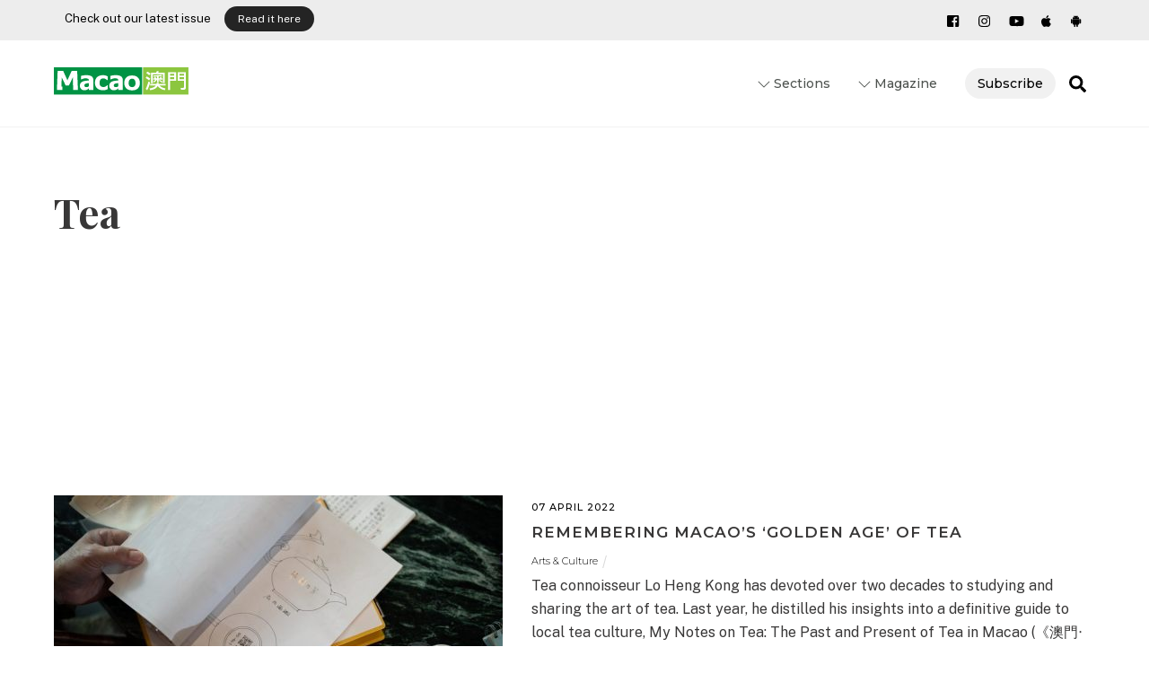

--- FILE ---
content_type: text/html; charset=UTF-8
request_url: https://macaomagazine.net/tag/tea/
body_size: 19558
content:
<!DOCTYPE html>
<html lang="en-US">
<head>
	    <meta charset="UTF-8">
	    <meta name="viewport" content="width=device-width, initial-scale=1">
    <meta name='robots' content='index, follow, max-image-preview:large, max-snippet:-1, max-video-preview:-1' />
	<style>img:is([sizes="auto" i], [sizes^="auto," i]) { contain-intrinsic-size: 3000px 1500px }</style>
	
	<!-- This site is optimized with the Yoast SEO plugin v18.9 - https://yoast.com/wordpress/plugins/seo/ -->
	<title>Tea Archives | macaomagazine.net</title>
	<link rel="canonical" href="https://macaomagazine.net/tag/tea/" />
	<meta property="og:locale" content="en_US" />
	<meta property="og:type" content="article" />
	<meta property="og:title" content="Tea Archives | macaomagazine.net" />
	<meta property="og:url" content="https://macaomagazine.net/tag/tea/" />
	<meta property="og:site_name" content="macaomagazine.net" />
	<meta name="twitter:card" content="summary_large_image" />
	<script type="application/ld+json" class="yoast-schema-graph">{"@context":"https://schema.org","@graph":[{"@type":"Organization","@id":"https://macaomagazine.net/#organization","name":"Macao Magazine","url":"https://macaomagazine.net/","sameAs":["https://www.youtube.com/channel/UCgLHRI8ANSI3L41CVGXePgg","https://www.facebook.com/MacaoMagazine/"],"logo":{"@type":"ImageObject","inLanguage":"en-US","@id":"https://macaomagazine.net/#/schema/logo/image/","url":"https://macaomagazine.net/wp-content/uploads/2019/11/MacaoMagazine_ico-1.jpg","contentUrl":"https://macaomagazine.net/wp-content/uploads/2019/11/MacaoMagazine_ico-1.jpg","width":225,"height":225,"caption":"Macao Magazine"},"image":{"@id":"https://macaomagazine.net/#/schema/logo/image/"}},{"@type":"WebSite","@id":"https://macaomagazine.net/#website","url":"https://macaomagazine.net/","name":"macaomagazine.net","description":"Macao Magazine","publisher":{"@id":"https://macaomagazine.net/#organization"},"potentialAction":[{"@type":"SearchAction","target":{"@type":"EntryPoint","urlTemplate":"https://macaomagazine.net/?s={search_term_string}"},"query-input":"required name=search_term_string"}],"inLanguage":"en-US"},{"@type":"CollectionPage","@id":"https://macaomagazine.net/tag/tea/#webpage","url":"https://macaomagazine.net/tag/tea/","name":"Tea Archives | macaomagazine.net","isPartOf":{"@id":"https://macaomagazine.net/#website"},"breadcrumb":{"@id":"https://macaomagazine.net/tag/tea/#breadcrumb"},"inLanguage":"en-US","potentialAction":[{"@type":"ReadAction","target":["https://macaomagazine.net/tag/tea/"]}]},{"@type":"BreadcrumbList","@id":"https://macaomagazine.net/tag/tea/#breadcrumb","itemListElement":[{"@type":"ListItem","position":1,"name":"Home","item":"https://macaomagazine.net/"},{"@type":"ListItem","position":2,"name":"Tea"}]}]}</script>
	<!-- / Yoast SEO plugin. -->


	    <style id="tf_lazy_style">
		[data-tf-src]{opacity:0}.tf_svg_lazy{transition:filter .3s linear!important;filter:blur(25px);opacity:1;transform:translateZ(0)}.tf_svg_lazy_loaded{filter:blur(0)}.module[data-lazy],.module[data-lazy] .ui,.module_row[data-lazy]:not(.tb_first),.module_row[data-lazy]:not(.tb_first)>.row_inner,.module_row:not(.tb_first) .module_column[data-lazy],.module_subrow[data-lazy]>.subrow_inner{background-image:none!important}
	    </style>
	    <noscript><style>[data-tf-src]{display:none!important}.tf_svg_lazy{filter:none!important;opacity:1!important}</style></noscript>
	    	    <style id="tf_lazy_common">
							/*chrome bug,prevent run transition on the page loading*/
				body:not(.page-loaded),body:not(.page-loaded) #header,body:not(.page-loaded) a,body:not(.page-loaded) img,body:not(.page-loaded) figure,body:not(.page-loaded) div,body:not(.page-loaded) i,body:not(.page-loaded) li,body:not(.page-loaded) span,body:not(.page-loaded) ul{animation:none!important;transition:none!important}body:not(.page-loaded) #main-nav li .sub-menu{display:none}
				img{max-width:100%;height:auto}
						.tf_fa{display:inline-block;width:1em;height:1em;stroke-width:0;stroke:currentColor;overflow:visible;fill:currentColor;pointer-events:none;vertical-align:middle}#tf_svg symbol{overflow:visible}.tf_lazy{position:relative;visibility:visible;display:block;opacity:.3}.wow .tf_lazy{visibility:hidden;opacity:1;position:static;display:inline}div.tf_audio_lazy audio{visibility:hidden;height:0;display:inline}.mejs-container{visibility:visible}.tf_iframe_lazy{transition:opacity .3s ease-in-out;min-height:10px}.tf_carousel .tf_swiper-wrapper{display:flex}.tf_carousel .tf_swiper-slide{flex-shrink:0;opacity:0}.tf_carousel .tf_lazy{contain:none}.tf_swiper-wrapper>br,.tf_lazy.tf_swiper-wrapper .tf_lazy:after,.tf_lazy.tf_swiper-wrapper .tf_lazy:before{display:none}.tf_lazy:after,.tf_lazy:before{content:'';display:inline-block;position:absolute;width:10px!important;height:10px!important;margin:0 3px;top:50%!important;right:50%!important;left:auto!important;border-radius:100%;background-color:currentColor;visibility:visible;animation:tf-hrz-loader infinite .75s cubic-bezier(.2,.68,.18,1.08)}.tf_lazy:after{width:6px!important;height:6px!important;right:auto!important;left:50%!important;margin-top:3px;animation-delay:-.4s}@keyframes tf-hrz-loader{0%{transform:scale(1);opacity:1}50%{transform:scale(.1);opacity:.6}100%{transform:scale(1);opacity:1}}.tf_lazy_lightbox{position:fixed;background:rgba(11,11,11,.8);color:#ccc;top:0;left:0;display:flex;align-items:center;justify-content:center;z-index:999}.tf_lazy_lightbox .tf_lazy:after,.tf_lazy_lightbox .tf_lazy:before{background:#fff}.tf_video_lazy video{width:100%;height:100%;position:static;object-fit:cover}
		</style>
			<noscript><style>body:not(.page-loaded) #main-nav li .sub-menu{display:block}</style></noscript>
    

<link href="https://macaomagazine.net/wp-content/uploads/2021/11/MacaoMagazine_ico-1.jpg" rel="shortcut icon" /> 	    <link rel="preconnect" href="https://fonts.gstatic.com" crossorigin/>
		<link rel="dns-prefetch" href="//www.google-analytics.com"/>
	<link rel="preload" href="https://macaomagazine.net/wp-content/uploads/themify-css/concate/937739722/themify-concate-430397852.min.css" as="style"><link id="themify_concate-css" rel="stylesheet" href="https://macaomagazine.net/wp-content/uploads/themify-css/concate/937739722/themify-concate-430397852.min.css"><link rel="preload" href="https://macaomagazine.net/wp-content/uploads/themify-css/concate/937739722/themify-mobile-1677410795.min.css" as="style" media="screen and (max-width:1000px)"><link id="themify_mobile_concate-css" rel="stylesheet" href="https://macaomagazine.net/wp-content/uploads/themify-css/concate/937739722/themify-mobile-1677410795.min.css" media="screen and (max-width:1000px)"><link rel="alternate" type="application/rss+xml" title="macaomagazine.net &raquo; Feed" href="https://macaomagazine.net/feed/" />
<link rel="alternate" type="application/rss+xml" title="macaomagazine.net &raquo; Comments Feed" href="https://macaomagazine.net/comments/feed/" />
<link rel="alternate" type="application/rss+xml" title="macaomagazine.net &raquo; Tea Tag Feed" href="https://macaomagazine.net/tag/tea/feed/" />
<style id='classic-theme-styles-inline-css'>
/*! This file is auto-generated */
.wp-block-button__link{color:#fff;background-color:#32373c;border-radius:9999px;box-shadow:none;text-decoration:none;padding:calc(.667em + 2px) calc(1.333em + 2px);font-size:1.125em}.wp-block-file__button{background:#32373c;color:#fff;text-decoration:none}
</style>
<style id='global-styles-inline-css'>
:root{--wp--preset--aspect-ratio--square: 1;--wp--preset--aspect-ratio--4-3: 4/3;--wp--preset--aspect-ratio--3-4: 3/4;--wp--preset--aspect-ratio--3-2: 3/2;--wp--preset--aspect-ratio--2-3: 2/3;--wp--preset--aspect-ratio--16-9: 16/9;--wp--preset--aspect-ratio--9-16: 9/16;--wp--preset--color--black: #000000;--wp--preset--color--cyan-bluish-gray: #abb8c3;--wp--preset--color--white: #ffffff;--wp--preset--color--pale-pink: #f78da7;--wp--preset--color--vivid-red: #cf2e2e;--wp--preset--color--luminous-vivid-orange: #ff6900;--wp--preset--color--luminous-vivid-amber: #fcb900;--wp--preset--color--light-green-cyan: #7bdcb5;--wp--preset--color--vivid-green-cyan: #00d084;--wp--preset--color--pale-cyan-blue: #8ed1fc;--wp--preset--color--vivid-cyan-blue: #0693e3;--wp--preset--color--vivid-purple: #9b51e0;--wp--preset--gradient--vivid-cyan-blue-to-vivid-purple: linear-gradient(135deg,rgba(6,147,227,1) 0%,rgb(155,81,224) 100%);--wp--preset--gradient--light-green-cyan-to-vivid-green-cyan: linear-gradient(135deg,rgb(122,220,180) 0%,rgb(0,208,130) 100%);--wp--preset--gradient--luminous-vivid-amber-to-luminous-vivid-orange: linear-gradient(135deg,rgba(252,185,0,1) 0%,rgba(255,105,0,1) 100%);--wp--preset--gradient--luminous-vivid-orange-to-vivid-red: linear-gradient(135deg,rgba(255,105,0,1) 0%,rgb(207,46,46) 100%);--wp--preset--gradient--very-light-gray-to-cyan-bluish-gray: linear-gradient(135deg,rgb(238,238,238) 0%,rgb(169,184,195) 100%);--wp--preset--gradient--cool-to-warm-spectrum: linear-gradient(135deg,rgb(74,234,220) 0%,rgb(151,120,209) 20%,rgb(207,42,186) 40%,rgb(238,44,130) 60%,rgb(251,105,98) 80%,rgb(254,248,76) 100%);--wp--preset--gradient--blush-light-purple: linear-gradient(135deg,rgb(255,206,236) 0%,rgb(152,150,240) 100%);--wp--preset--gradient--blush-bordeaux: linear-gradient(135deg,rgb(254,205,165) 0%,rgb(254,45,45) 50%,rgb(107,0,62) 100%);--wp--preset--gradient--luminous-dusk: linear-gradient(135deg,rgb(255,203,112) 0%,rgb(199,81,192) 50%,rgb(65,88,208) 100%);--wp--preset--gradient--pale-ocean: linear-gradient(135deg,rgb(255,245,203) 0%,rgb(182,227,212) 50%,rgb(51,167,181) 100%);--wp--preset--gradient--electric-grass: linear-gradient(135deg,rgb(202,248,128) 0%,rgb(113,206,126) 100%);--wp--preset--gradient--midnight: linear-gradient(135deg,rgb(2,3,129) 0%,rgb(40,116,252) 100%);--wp--preset--font-size--small: 13px;--wp--preset--font-size--medium: 20px;--wp--preset--font-size--large: 36px;--wp--preset--font-size--x-large: 42px;--wp--preset--spacing--20: 0.44rem;--wp--preset--spacing--30: 0.67rem;--wp--preset--spacing--40: 1rem;--wp--preset--spacing--50: 1.5rem;--wp--preset--spacing--60: 2.25rem;--wp--preset--spacing--70: 3.38rem;--wp--preset--spacing--80: 5.06rem;--wp--preset--shadow--natural: 6px 6px 9px rgba(0, 0, 0, 0.2);--wp--preset--shadow--deep: 12px 12px 50px rgba(0, 0, 0, 0.4);--wp--preset--shadow--sharp: 6px 6px 0px rgba(0, 0, 0, 0.2);--wp--preset--shadow--outlined: 6px 6px 0px -3px rgba(255, 255, 255, 1), 6px 6px rgba(0, 0, 0, 1);--wp--preset--shadow--crisp: 6px 6px 0px rgba(0, 0, 0, 1);}:where(.is-layout-flex){gap: 0.5em;}:where(.is-layout-grid){gap: 0.5em;}body .is-layout-flex{display: flex;}.is-layout-flex{flex-wrap: wrap;align-items: center;}.is-layout-flex > :is(*, div){margin: 0;}body .is-layout-grid{display: grid;}.is-layout-grid > :is(*, div){margin: 0;}:where(.wp-block-columns.is-layout-flex){gap: 2em;}:where(.wp-block-columns.is-layout-grid){gap: 2em;}:where(.wp-block-post-template.is-layout-flex){gap: 1.25em;}:where(.wp-block-post-template.is-layout-grid){gap: 1.25em;}.has-black-color{color: var(--wp--preset--color--black) !important;}.has-cyan-bluish-gray-color{color: var(--wp--preset--color--cyan-bluish-gray) !important;}.has-white-color{color: var(--wp--preset--color--white) !important;}.has-pale-pink-color{color: var(--wp--preset--color--pale-pink) !important;}.has-vivid-red-color{color: var(--wp--preset--color--vivid-red) !important;}.has-luminous-vivid-orange-color{color: var(--wp--preset--color--luminous-vivid-orange) !important;}.has-luminous-vivid-amber-color{color: var(--wp--preset--color--luminous-vivid-amber) !important;}.has-light-green-cyan-color{color: var(--wp--preset--color--light-green-cyan) !important;}.has-vivid-green-cyan-color{color: var(--wp--preset--color--vivid-green-cyan) !important;}.has-pale-cyan-blue-color{color: var(--wp--preset--color--pale-cyan-blue) !important;}.has-vivid-cyan-blue-color{color: var(--wp--preset--color--vivid-cyan-blue) !important;}.has-vivid-purple-color{color: var(--wp--preset--color--vivid-purple) !important;}.has-black-background-color{background-color: var(--wp--preset--color--black) !important;}.has-cyan-bluish-gray-background-color{background-color: var(--wp--preset--color--cyan-bluish-gray) !important;}.has-white-background-color{background-color: var(--wp--preset--color--white) !important;}.has-pale-pink-background-color{background-color: var(--wp--preset--color--pale-pink) !important;}.has-vivid-red-background-color{background-color: var(--wp--preset--color--vivid-red) !important;}.has-luminous-vivid-orange-background-color{background-color: var(--wp--preset--color--luminous-vivid-orange) !important;}.has-luminous-vivid-amber-background-color{background-color: var(--wp--preset--color--luminous-vivid-amber) !important;}.has-light-green-cyan-background-color{background-color: var(--wp--preset--color--light-green-cyan) !important;}.has-vivid-green-cyan-background-color{background-color: var(--wp--preset--color--vivid-green-cyan) !important;}.has-pale-cyan-blue-background-color{background-color: var(--wp--preset--color--pale-cyan-blue) !important;}.has-vivid-cyan-blue-background-color{background-color: var(--wp--preset--color--vivid-cyan-blue) !important;}.has-vivid-purple-background-color{background-color: var(--wp--preset--color--vivid-purple) !important;}.has-black-border-color{border-color: var(--wp--preset--color--black) !important;}.has-cyan-bluish-gray-border-color{border-color: var(--wp--preset--color--cyan-bluish-gray) !important;}.has-white-border-color{border-color: var(--wp--preset--color--white) !important;}.has-pale-pink-border-color{border-color: var(--wp--preset--color--pale-pink) !important;}.has-vivid-red-border-color{border-color: var(--wp--preset--color--vivid-red) !important;}.has-luminous-vivid-orange-border-color{border-color: var(--wp--preset--color--luminous-vivid-orange) !important;}.has-luminous-vivid-amber-border-color{border-color: var(--wp--preset--color--luminous-vivid-amber) !important;}.has-light-green-cyan-border-color{border-color: var(--wp--preset--color--light-green-cyan) !important;}.has-vivid-green-cyan-border-color{border-color: var(--wp--preset--color--vivid-green-cyan) !important;}.has-pale-cyan-blue-border-color{border-color: var(--wp--preset--color--pale-cyan-blue) !important;}.has-vivid-cyan-blue-border-color{border-color: var(--wp--preset--color--vivid-cyan-blue) !important;}.has-vivid-purple-border-color{border-color: var(--wp--preset--color--vivid-purple) !important;}.has-vivid-cyan-blue-to-vivid-purple-gradient-background{background: var(--wp--preset--gradient--vivid-cyan-blue-to-vivid-purple) !important;}.has-light-green-cyan-to-vivid-green-cyan-gradient-background{background: var(--wp--preset--gradient--light-green-cyan-to-vivid-green-cyan) !important;}.has-luminous-vivid-amber-to-luminous-vivid-orange-gradient-background{background: var(--wp--preset--gradient--luminous-vivid-amber-to-luminous-vivid-orange) !important;}.has-luminous-vivid-orange-to-vivid-red-gradient-background{background: var(--wp--preset--gradient--luminous-vivid-orange-to-vivid-red) !important;}.has-very-light-gray-to-cyan-bluish-gray-gradient-background{background: var(--wp--preset--gradient--very-light-gray-to-cyan-bluish-gray) !important;}.has-cool-to-warm-spectrum-gradient-background{background: var(--wp--preset--gradient--cool-to-warm-spectrum) !important;}.has-blush-light-purple-gradient-background{background: var(--wp--preset--gradient--blush-light-purple) !important;}.has-blush-bordeaux-gradient-background{background: var(--wp--preset--gradient--blush-bordeaux) !important;}.has-luminous-dusk-gradient-background{background: var(--wp--preset--gradient--luminous-dusk) !important;}.has-pale-ocean-gradient-background{background: var(--wp--preset--gradient--pale-ocean) !important;}.has-electric-grass-gradient-background{background: var(--wp--preset--gradient--electric-grass) !important;}.has-midnight-gradient-background{background: var(--wp--preset--gradient--midnight) !important;}.has-small-font-size{font-size: var(--wp--preset--font-size--small) !important;}.has-medium-font-size{font-size: var(--wp--preset--font-size--medium) !important;}.has-large-font-size{font-size: var(--wp--preset--font-size--large) !important;}.has-x-large-font-size{font-size: var(--wp--preset--font-size--x-large) !important;}
:where(.wp-block-post-template.is-layout-flex){gap: 1.25em;}:where(.wp-block-post-template.is-layout-grid){gap: 1.25em;}
:where(.wp-block-columns.is-layout-flex){gap: 2em;}:where(.wp-block-columns.is-layout-grid){gap: 2em;}
:root :where(.wp-block-pullquote){font-size: 1.5em;line-height: 1.6;}
</style>
<link rel="preload" href="https://macaomagazine.net/wp-content/plugins/themify-ptb/admin/themify-icons/font-awesome.min.css?ver=1.7.0" as="style" /><link rel='stylesheet' id='themify-font-icons-css2-css' href='https://macaomagazine.net/wp-content/plugins/themify-ptb/admin/themify-icons/font-awesome.min.css?ver=1.7.0' media='all' />
<link rel="preload" href="https://macaomagazine.net/wp-content/plugins/themify-ptb/admin/themify-icons/themify.framework.min.css?ver=1.7.0" as="style" /><link rel='stylesheet' id='ptb-colors-css' href='https://macaomagazine.net/wp-content/plugins/themify-ptb/admin/themify-icons/themify.framework.min.css?ver=1.7.0' media='all' />
<link rel="preload" href="https://macaomagazine.net/wp-content/plugins/themify-ptb/public/css/ptb-public.min.css?ver=1.7.0" as="style" /><link rel='stylesheet' id='ptb-css' href='https://macaomagazine.net/wp-content/plugins/themify-ptb/public/css/ptb-public.min.css?ver=1.7.0' media='all' />
<script src="https://macaomagazine.net/wp-includes/js/jquery/jquery.min.js?ver=3.7.1" id="jquery-core-js"></script>
<script id="ptb-js-extra">
var ptb = {"url":"https:\/\/macaomagazine.net\/wp-content\/plugins\/themify-ptb\/public\/","ver":"1.7.0","min":{"css":{"lightbox":1},"js":[]},"include":"https:\/\/macaomagazine.net\/wp-includes\/js\/","is_themify_theme":"1"};
</script>
<script defer="defer" src="https://macaomagazine.net/wp-content/plugins/themify-ptb/public/js/ptb-public.min.js?ver=1.7.0" id="ptb-js"></script>
<link rel="https://api.w.org/" href="https://macaomagazine.net/wp-json/" /><link rel="alternate" title="JSON" type="application/json" href="https://macaomagazine.net/wp-json/wp/v2/tags/1436" /><link rel="EditURI" type="application/rsd+xml" title="RSD" href="https://macaomagazine.net/xmlrpc.php?rsd" />
<meta name="generator" content="WordPress 6.7.2" />
        <script type="text/javascript">
            ajaxurl = 'https://macaomagazine.net/wp-admin/admin-ajax.php';
        </script>
        
	<style>
	@keyframes themifyAnimatedBG{
		0%{background-color:#33baab}100%{background-color:#e33b9e}50%{background-color:#4961d7}33.3%{background-color:#2ea85c}25%{background-color:#2bb8ed}20%{background-color:#dd5135}
	}
	.page-loaded .module_row.animated-bg{
		animation:themifyAnimatedBG 30000ms infinite alternate
	}
	</style>
	      <!-- Google tag (gtag.js) -->
<script async src="https://www.googletagmanager.com/gtag/js?id=G-PRGKR32KQ2"></script>
<script>
  window.dataLayer = window.dataLayer || [];
  function gtag(){dataLayer.push(arguments);}
  gtag('js', new Date());

  gtag('config', 'G-PRGKR32KQ2');
</script>
    <!-- Global site tag (gtag.js) - Google Analytics -->
<script async src="https://www.googletagmanager.com/gtag/js?id=UA-22575948-6"></script>
<script>
  window.dataLayer = window.dataLayer || [];
  function gtag(){dataLayer.push(arguments);}
  gtag('js', new Date());

  gtag('config', 'UA-22575948-6');
</script>

<style id="tb_inline_styles">.tb_animation_on{overflow-x:hidden}.themify_builder .wow{visibility:hidden;animation-fill-mode:both}@media screen and (min-width:768px){.themify_builder .tf_lax_done{transition-duration:.8s;transition-timing-function:cubic-bezier(.165,.84,.44,1)}.wow.tf_lax_done{animation-fill-mode:backwards}}@media screen and (max-width:770px){.themify_builder .tf_lax_done{opacity:unset!important;transform:unset!important;filter:unset!important;backface-visibility:unset!important}}@media screen and (min-width:768px){[data-sticky-active].tb_sticky_scroll_active{z-index:1}[data-sticky-active].tb_sticky_scroll_active .hide-on-stick{display:none}}@media screen and (min-width:1281px){.hide-desktop{width:0!important;height:0!important;padding:0!important;visibility:hidden!important;margin:0!important;display:table-column!important}}@media screen and (min-width:769px) and (max-width:1280px){.hide-tablet_landscape{width:0!important;height:0!important;padding:0!important;visibility:hidden!important;margin:0!important;display:table-column!important}}@media screen and (min-width:554px) and (max-width:768px){.hide-tablet{width:0!important;height:0!important;padding:0!important;visibility:hidden!important;margin:0!important;display:table-column!important}}@media screen and (max-width:553px){.hide-mobile{width:0!important;height:0!important;padding:0!important;visibility:hidden!important;margin:0!important;display:table-column!important}}</style><noscript><style>.themify_builder .wow,.wow .tf_lazy{visibility:visible!important}</style></noscript><meta name="generator" content="Powered by Slider Revolution 6.5.11 - responsive, Mobile-Friendly Slider Plugin for WordPress with comfortable drag and drop interface." />
<script type="text/javascript">function setREVStartSize(e){
			//window.requestAnimationFrame(function() {				 
				window.RSIW = window.RSIW===undefined ? window.innerWidth : window.RSIW;	
				window.RSIH = window.RSIH===undefined ? window.innerHeight : window.RSIH;	
				try {								
					var pw = document.getElementById(e.c).parentNode.offsetWidth,
						newh;
					pw = pw===0 || isNaN(pw) ? window.RSIW : pw;
					e.tabw = e.tabw===undefined ? 0 : parseInt(e.tabw);
					e.thumbw = e.thumbw===undefined ? 0 : parseInt(e.thumbw);
					e.tabh = e.tabh===undefined ? 0 : parseInt(e.tabh);
					e.thumbh = e.thumbh===undefined ? 0 : parseInt(e.thumbh);
					e.tabhide = e.tabhide===undefined ? 0 : parseInt(e.tabhide);
					e.thumbhide = e.thumbhide===undefined ? 0 : parseInt(e.thumbhide);
					e.mh = e.mh===undefined || e.mh=="" || e.mh==="auto" ? 0 : parseInt(e.mh,0);		
					if(e.layout==="fullscreen" || e.l==="fullscreen") 						
						newh = Math.max(e.mh,window.RSIH);					
					else{					
						e.gw = Array.isArray(e.gw) ? e.gw : [e.gw];
						for (var i in e.rl) if (e.gw[i]===undefined || e.gw[i]===0) e.gw[i] = e.gw[i-1];					
						e.gh = e.el===undefined || e.el==="" || (Array.isArray(e.el) && e.el.length==0)? e.gh : e.el;
						e.gh = Array.isArray(e.gh) ? e.gh : [e.gh];
						for (var i in e.rl) if (e.gh[i]===undefined || e.gh[i]===0) e.gh[i] = e.gh[i-1];
											
						var nl = new Array(e.rl.length),
							ix = 0,						
							sl;					
						e.tabw = e.tabhide>=pw ? 0 : e.tabw;
						e.thumbw = e.thumbhide>=pw ? 0 : e.thumbw;
						e.tabh = e.tabhide>=pw ? 0 : e.tabh;
						e.thumbh = e.thumbhide>=pw ? 0 : e.thumbh;					
						for (var i in e.rl) nl[i] = e.rl[i]<window.RSIW ? 0 : e.rl[i];
						sl = nl[0];									
						for (var i in nl) if (sl>nl[i] && nl[i]>0) { sl = nl[i]; ix=i;}															
						var m = pw>(e.gw[ix]+e.tabw+e.thumbw) ? 1 : (pw-(e.tabw+e.thumbw)) / (e.gw[ix]);					
						newh =  (e.gh[ix] * m) + (e.tabh + e.thumbh);
					}
					var el = document.getElementById(e.c);
					if (el!==null && el) el.style.height = newh+"px";					
					el = document.getElementById(e.c+"_wrapper");
					if (el!==null && el) {
						el.style.height = newh+"px";
						el.style.display = "block";
					}
				} catch(e){
					console.log("Failure at Presize of Slider:" + e)
				}					   
			//});
		  };</script>
</head>
<body class="archive tag tag-tea tag-1436 skin-default sidebar-none default_width no-home tb_animation_on ready-view header-top-widgets fixed-header-enabled footer-horizontal-left tagline-off social-widget-off menu-overlay-zoomin-right revealing-footer footer-menu-navigation-off filter-hover-none filter-featured-only sidemenu-active no-rounded-image">
<div class="search-lightbox-wrap tf_hide tf_w tf_scrollbar">
	<div class="search-lightbox">
		<div class="searchform-wrap">
			<form method="get" id="searchform" action="https://macaomagazine.net/">
	
    <div class="icon-search"><svg  aria-label="Search" role="img" class="tf_fa tf-ti-search"><use href="#tf-ti-search"></use></svg></div>
    <span class="tf_loader tf_hide"></span>
    <input type="text" name="s" id="s" title="Search" placeholder="Search" value="" />

    
</form>
		</div>
		<!-- /searchform wrap -->
		<div class="search-results-wrap tf_rel"></div>
	</div>
	<a class="close-search-box tf_close" href="#"><span class="screen-reader-text">Close</span></a>
</div>
<!-- /search-lightbox -->
<div id="pagewrap" class="tf_box hfeed site">
    <a class="screen-reader-text skip-to-content" href="#content">Skip to content</a>
					<div id="headerwrap"  class=' tf_box tf_w'>

			
												<div class="header-widget-full tf_clearfix">
								
		<div class="header-widget tf_clear tf_clearfix">
			<div class="header-widget-inner tf_scrollbar tf_clearfix">
									<div class="col4-2 first tf_box tf_float">
						<div id="block-2" class="widget widget_block widget_text">
<p><meta charset="utf-8">Check out our latest issue</p>
</div><div id="block-3" class="widget widget_block">
<div class="wp-block-buttons is-layout-flex wp-block-buttons-is-layout-flex">
<div class="wp-block-button"><a class="wp-block-button__link wp-element-button" href="https://macaomagazine.net/wp-content/uploads/2025/12/MM_90_12-21_web_c.pdf" target="_blank" rel="noreferrer noopener">Read it here</a></div>
</div>
</div>					</div>
									<div class="col4-2 tf_box tf_float">
						<div id="themify-social-links-3" class="widget themify-social-links"><ul class="social-links horizontal">
							<li class="social-link-item facebook font-icon icon-small">
								<a href="https://www.facebook.com/MacaoMagazine/" aria-label="facebook" target="_blank" rel="noopener"><em><svg  aria-label="Facebook" role="img" class="tf_fa tf-fab-facebook-square"><use href="#tf-fab-facebook-square"></use></svg></em>  </a>
							</li>
							<!-- /themify-link-item -->
							<li class="social-link-item instagram font-icon icon-small">
								<a href="https://www.instagram.com/MacaoMagazine/" aria-label="instagram" target="_blank" rel="noopener"><em><svg  aria-label="Instagram" role="img" class="tf_fa tf-fab-instagram"><use href="#tf-fab-instagram"></use></svg></em>  </a>
							</li>
							<!-- /themify-link-item -->
							<li class="social-link-item youtube font-icon icon-small">
								<a href="https://www.youtube.com/channel/UCgLHRI8ANSI3L41CVGXePgg" aria-label="youtube" target="_blank" rel="noopener"><em><svg  aria-label="Youtube" role="img" class="tf_fa tf-fab-youtube"><use href="#tf-fab-youtube"></use></svg></em>  </a>
							</li>
							<!-- /themify-link-item -->
							<li class="social-link-item apple-app-store font-icon icon-small">
								<a href="https://apps.apple.com/us/app/macao-magazine/id1062330271" aria-label="apple-app-store" target="_blank" rel="noopener"><em><svg  aria-label="apple app store" role="img" class="tf_fa tf-fab-apple"><use href="#tf-fab-apple"></use></svg></em>  </a>
							</li>
							<!-- /themify-link-item -->
							<li class="social-link-item android-app-store font-icon icon-small">
								<a href="https://play.google.com/store/apps/details?id=com.macao.magazine.mui" aria-label="android-app-store" target="_blank" rel="noopener"><em><svg  aria-label="android app store" role="img" class="tf_fa tf-fab-android"><use href="#tf-fab-android"></use></svg></em>  </a>
							</li>
							<!-- /themify-link-item --></ul></div>					</div>
							</div>
			<!-- /.header-widget-inner -->
		</div>
		<!-- /.header-widget -->

												</div>
					<!-- /header-widgets -->
							                                                    <div class="header-icons tf_hide">
                                <a id="menu-icon" class="tf_inline_b tf_text_dec" href="#mobile-menu" aria-label="Menu"><span class="menu-icon-inner tf_inline_b tf_vmiddle tf_overflow"></span><span class="screen-reader-text">Menu</span></a>
				                            </div>
                        
			<header id="header" class="tf_box pagewidth tf_clearfix" itemscope="itemscope" itemtype="https://schema.org/WPHeader">

	            
	            <div class="header-bar tf_box">
				    <div id="site-logo"><a href="https://macaomagazine.net" title="macaomagazine.net"><img decoding="async" data-tf-not-load="1" src="https://macaomagazine.net/wp-content/uploads/2019/11/MmagLogo.svg" alt="macaomagazine.net" title="MmagLogo" width="150" height="" class="site-logo-image"></a></div>				</div>
				<!-- /.header-bar -->

									<div id="mobile-menu" class="sidemenu sidemenu-off tf_scrollbar">
												
						<div class="navbar-wrapper tf_clearfix">
                            														
							<a class="search-button tf_vmiddle tf_inline_b" href="#"><svg  aria-label="Search" role="img" class="tf_fa tf-fas-search"><use href="#tf-fas-search"></use></svg><span class="screen-reader-text">Search</span></a>
							<nav id="main-nav-wrap" itemscope="itemscope" itemtype="https://schema.org/SiteNavigationElement">
								<ul id="main-nav" class="main-nav tf_clearfix tf_box"><li class="menu-item-custom-85 menu-item menu-item-type-custom menu-item-object-custom menu-item-has-children has-sub-menu menu-item-85"  aria-haspopup="true"><a ><em> <svg  aria-hidden="true" class="tf_fa tf-ti-angle-down"><use href="#tf-ti-angle-down"></use></svg></em> Sections<span class="child-arrow"></span></a> <ul class="sub-menu"><li class="menu-item-category-4 menu-item menu-item-type-taxonomy menu-item-object-category mega-link menu-item-86 menu-category-4-parent-85" data-termid="4" data-tax="category"><a  href="https://macaomagazine.net/category/magazine/arts-culture/">Arts &amp; Culture</a> </li>
<li class="menu-item-category-5 menu-item menu-item-type-taxonomy menu-item-object-category mega-link menu-item-87 menu-category-5-parent-85" data-termid="5" data-tax="category"><a  href="https://macaomagazine.net/category/magazine/china/">China</a> </li>
<li class="menu-item-category-6 menu-item menu-item-type-taxonomy menu-item-object-category mega-link menu-item-88 menu-category-6-parent-85" data-termid="6" data-tax="category"><a  href="https://macaomagazine.net/category/magazine/economy/">Economy</a> </li>
<li class="menu-item-category-15 menu-item menu-item-type-taxonomy menu-item-object-category mega-link menu-item-397 menu-category-15-parent-85" data-termid="15" data-tax="category"><a  href="https://macaomagazine.net/category/magazine/environment/">Environment</a> </li>
<li class="menu-item-category-7 menu-item menu-item-type-taxonomy menu-item-object-category mega-link menu-item-89 menu-category-7-parent-85" data-termid="7" data-tax="category"><a  href="https://macaomagazine.net/category/magazine/history/">History</a> </li>
<li class="menu-item-category-8 menu-item menu-item-type-taxonomy menu-item-object-category mega-link menu-item-90 menu-category-8-parent-85" data-termid="8" data-tax="category"><a  href="https://macaomagazine.net/category/magazine/politics/">Politics</a> </li>
<li class="menu-item-category-9 menu-item menu-item-type-taxonomy menu-item-object-category mega-link menu-item-91 menu-category-9-parent-85" data-termid="9" data-tax="category"><a  href="https://macaomagazine.net/category/magazine/portuguese-speaking-countries/">Portuguese-Speaking Countries</a> </li>
<li class="menu-item-category-10 menu-item menu-item-type-taxonomy menu-item-object-category mega-link menu-item-92 menu-category-10-parent-85" data-termid="10" data-tax="category"><a  href="https://macaomagazine.net/category/magazine/social-affairs/">Social Affairs</a> </li>
<li class="menu-item-category-92 menu-item menu-item-type-taxonomy menu-item-object-category mega-link menu-item-9791 menu-category-92-parent-85" data-termid="92" data-tax="category"><a  href="https://macaomagazine.net/category/magazine/sports/">Sports</a> </li>
<li class="menu-item-custom-9140 menu-item menu-item-type-custom menu-item-object-custom menu-item-9140 menu-custom-9140-parent-85" ><a  href="/throughthelens/">Through the Lens</a> </li>
<li class="menu-item-custom-530 menu-item menu-item-type-custom menu-item-object-custom menu-item-530 menu-custom-530-parent-85" ><a  href="/sections">All Sections</a> </li>
</ul></li>
<li class="menu-item-custom-406 menu-item menu-item-type-custom menu-item-object-custom menu-item-has-children has-mega-column has-mega layout-auto has-sub-menu menu-item-406"  aria-haspopup="true"><a ><em> <svg  aria-hidden="true" class="tf_fa tf-ti-angle-down"><use href="#tf-ti-angle-down"></use></svg></em> Magazine<span class="child-arrow"></span></a> <ul class="sub-menu tf_scrollbar"><li class="themify-widget-menu"><div class="widget layout-parts"><div class="tb_layout_part_wrap tf_w">
<!--themify_builder_content-->
    <div  class="themify_builder_content themify_builder_content-9087 themify_builder not_editable_builder" data-postid="9087">
        	<!-- module_row -->
	<div  data-lazy="1" class="module_row themify_builder_row tb_pb7g985 tb_first tf_clearfix">
	    		<div class="row_inner col_align_top tf_box tf_w tf_rel"  data-basecol="2" data-col_tablet="column-full">
			<div  data-lazy="1" class="module_column tb-column col3-1 first tb_lnmn986 tf_box">
	    	    	        <div class="tb-column-inner tf_box tf_w">
		    <!-- module menu -->
<div  class="module module-menu tb_uopm987  mobile-menu-slide tf_textl" data-menu-style="mobile-menu-slide" data-menu-breakpoint="0" data-element-id="tb_uopm987" data-lazy="1">
    <h3 class="module-title">THE MAGAZINE</h3>	
	<div class="module-menu-container tf_textl"><ul id="menu-magazine-dropdown-menu" class="ui tf_clearfix nav tf_rel vertical transparent "><li id="menu-item-9101" class="menu-item-custom-9101 menu-item menu-item-type-custom menu-item-object-custom menu-item-9101"><a href="/magazine-issues/">All Magazine Issues</a></li>
<li id="menu-item-9102" class="menu-item-custom-9102 menu-item menu-item-type-custom menu-item-object-custom menu-item-9102"><a href="/authors/">Our Authors</a></li>
<li id="menu-item-9103" class="menu-item-custom-9103 menu-item menu-item-type-custom menu-item-object-custom menu-item-9103"><a href="/about">About Macao Magazine</a></li>
<li id="menu-item-9104" class="menu-item-custom-9104 menu-item menu-item-type-custom menu-item-object-custom menu-item-9104"><a href="/contacts">Contacts</a></li>
</ul></div>		<style>
			.mobile-menu-module[data-module="tb_uopm987"] {
				right: -300px;
			}
		</style>
	</div>
<!-- /module menu -->
	        </div>
	    	</div>
		<div  data-lazy="1" class="module_column tb-column col3-2 last tb_xrpe987 tf_box">
	    	    	        <div class="tb-column-inner tf_box tf_w">
		    <!-- module image -->
<div  class="module module-image tb_shvh988   image-top tf_mw" data-lazy="1">
    <h3 class="module-title">LATEST ISSUE</h3>    <div class="image-wrap tf_rel tf_mw">
		    <a href="https://macaomagazine.net/wp-content/uploads/2025/12/MM_90_12-21_web_c.pdf"
	        rel="noopener" target="_blank"	       >
		   		<img src="[data-uri]" data-lazy="1" fetchpriority="high" decoding="async" width="1286" height="406" data-tf-src="https://macaomagazine.net/wp-content/uploads/2025/12/MM_Banner_90-2.jpg" class="wp-post-image wp-image-14513" title="MM_Banner_90-2" alt="MM_Banner_90-2"><noscript><img fetchpriority="high" decoding="async" width="1286" height="406" data-tf-not-load src="https://macaomagazine.net/wp-content/uploads/2025/12/MM_Banner_90-2.jpg" class="wp-post-image wp-image-14513" title="MM_Banner_90-2" alt="MM_Banner_90-2"></noscript>	    </a>
	
		</div>
	<!-- /image-wrap -->
    
    	</div>
<!-- /module image -->	        </div>
	    	</div>
		    </div>
	    <!-- /row_inner -->
	</div>
	<!-- /module_row -->
	    </div>
<!--/themify_builder_content-->
</div>
</div></li>
</ul></li>
<li class="menu-item menu-item-type-post_type menu-item-object-themify_popup tf-popup highlight-link menu-item-9100" ><a  href="#themify-popup-9098">Subscribe</a> </li>
</ul>							</nav>
							<!-- /#main-nav-wrap -->
                                                    </div>

						
							<a id="menu-icon-close" aria-label="Close menu" class="tf_close tf_hide" href="#"><span class="screen-reader-text">Close Menu</span></a>

																	</div><!-- #mobile-menu -->
                     					<!-- /#mobile-menu -->
				
				
				
			</header>
			<!-- /#header -->
				        
		</div>
		<!-- /#headerwrap -->
	
	<div id="body" class="tf_box tf_clear tf_mw tf_clearfix">
		
	<!-- layout-container -->
<div id="layout" class="pagewidth tf_box tf_clearfix">
        <!-- content -->
    <main id="content" class="tf_box tf_clearfix">
	 <h1 itemprop="name" class="page-title">Tea </h1><ul class="post-filter tf_textc tf_opacity">	<li class="cat-item cat-item-2715"><a href="https://macaomagazine.net/category/magazine/agenda/">Agenda</a>
</li>
	<li class="cat-item cat-item-4"><a href="https://macaomagazine.net/category/magazine/arts-culture/">Arts &amp; Culture</a>
</li>
	<li class="cat-item cat-item-2713"><a href="https://macaomagazine.net/category/magazine/ask-me-im-a-local/">Ask Me, I&#039;m a Local</a>
</li>
	<li class="cat-item cat-item-2431"><a href="https://macaomagazine.net/category/magazine/business/">Business</a>
</li>
	<li class="cat-item cat-item-5"><a href="https://macaomagazine.net/category/magazine/china/">China</a>
</li>
	<li class="cat-item cat-item-1594"><a href="https://macaomagazine.net/category/covid-19/">Covid-19</a>
</li>
	<li class="cat-item cat-item-6"><a href="https://macaomagazine.net/category/magazine/economy/">Economy</a>
</li>
	<li class="cat-item cat-item-15"><a href="https://macaomagazine.net/category/magazine/environment/">Environment</a>
</li>
	<li class="cat-item cat-item-12"><a href="https://macaomagazine.net/category/featured/">Featured</a>
</li>
	<li class="cat-item cat-item-1483"><a href="https://macaomagazine.net/category/magazine/food-and-drink/">Food and Drink</a>
</li>
	<li class="cat-item cat-item-1854"><a href="https://macaomagazine.net/category/magazine/gaming/">Gaming</a>
</li>
	<li class="cat-item cat-item-1679"><a href="https://macaomagazine.net/category/magazine/economy/greater-bay-area/">Greater Bay Area</a>
</li>
	<li class="cat-item cat-item-7"><a href="https://macaomagazine.net/category/magazine/history/">History</a>
</li>
	<li class="cat-item cat-item-2110"><a href="https://macaomagazine.net/category/magazine/infrastructure/">Infrastructure</a>
</li>
	<li class="cat-item cat-item-1613"><a href="https://macaomagazine.net/category/magazine/macao-abroad/">Macao Abroad</a>
</li>
	<li class="cat-item cat-item-3"><a href="https://macaomagazine.net/category/magazine/">Magazine</a>
</li>
	<li class="cat-item cat-item-2446"><a href="https://macaomagazine.net/category/magazine/news/">News</a>
</li>
	<li class="cat-item cat-item-8"><a href="https://macaomagazine.net/category/magazine/politics/">Politics</a>
</li>
	<li class="cat-item cat-item-9"><a href="https://macaomagazine.net/category/magazine/portuguese-speaking-countries/">Portuguese-Speaking Countries</a>
</li>
	<li class="cat-item cat-item-1879"><a href="https://macaomagazine.net/category/magazine/qa/">Q&amp;A</a>
</li>
	<li class="cat-item cat-item-2378"><a href="https://macaomagazine.net/category/qa-2/">Q&amp;A</a>
</li>
	<li class="cat-item cat-item-10"><a href="https://macaomagazine.net/category/magazine/social-affairs/">Social Affairs</a>
</li>
	<li class="cat-item cat-item-92"><a href="https://macaomagazine.net/category/magazine/sports/">Sports</a>
</li>
	<li class="cat-item cat-item-93"><a href="https://macaomagazine.net/category/magazine/tradition/">Tradition</a>
</li>
	<li class="cat-item cat-item-1"><a href="https://macaomagazine.net/category/uncategorized/">Uncategorized</a>
</li>
</ul>		    <div  id="loops-wrapper" class="loops-wrapper masonry infinite classic tf_rel list-large-image tf_clear tf_clearfix" data-lazy="1">
							<article id="post-9953" class="post tf_clearfix post-9953 type-post status-publish format-standard has-post-thumbnail hentry category-arts-culture tag-chun-yu-fang tag-lo-heng-kong tag-my-notes-on-tea tag-tea tag-tea-culture has-post-title has-post-date has-post-category no-post-tag no-post-comment no-post-author   cat-4">
	    
			<a href="https://macaomagazine.net/remembering-macaos-golden-age-of-tea/" aria-label="Remembering Macao’s ‘golden age’ of tea" data-post-permalink="yes" style="display: none;"></a>
	    			<figure class="post-image tf_clearfix">
			    								<a href="https://macaomagazine.net/remembering-macaos-golden-age-of-tea/">
								<img data-tf-not-load="1" decoding="async" src="https://macaomagazine.net/wp-content/uploads/2022/04/MM69_07_04-1024x683-500x315.jpg" width="500" height="315" class="wp-post-image wp-image-9851" title="MM69_07_04" alt="Lo has spent two decades delving deeper into the history of tea">								    				</a>
							    			</figure>
				<div class="post-content">
		<div class="post-content-inner">

								<div class="post-date-wrap post-date-inline">
		<time class="post-date entry-date updated" datetime="2022-04-07">
					<span class="year">07 April 2022</span>
				</time>
	</div><!-- .post-date-wrap -->
				
			<h2 class="post-title entry-title"><a href="https://macaomagazine.net/remembering-macaos-golden-age-of-tea/">Remembering Macao’s ‘golden age’ of tea</a></h2>
							<p class="post-meta entry-meta">
					
					<span class="post-category"><a href="https://macaomagazine.net/category/magazine/arts-culture/" rel="tag" class="term-arts-culture">Arts &amp; Culture</a></span>
					
									</p>
				<!-- /post-meta -->
			
			
				<div class="entry-content">

        
				<p>Tea connoisseur Lo Heng Kong has devoted over two decades to studying and sharing the art of tea. Last year, he distilled his insights into a definitive guide to local tea culture, My Notes on Tea: The Past and Present of Tea in Macao (《澳門‧茶‧前世今生─我的茶事手記》).</p>
		
		
	    
	</div><!-- /.entry-content -->
	
		</div>
		<!-- /.post-content-inner -->
	</div>
	<!-- /.post-content -->
	
</article>
<!-- /.post -->
					    </div>
		    </main>
    <!-- /content -->
    </div>
<!-- /layout-container -->
    </div><!-- /body -->
<div id="footerwrap" class="tf_box tf_clear ">
				<footer id="footer" class="tf_box pagewidth tf_scrollbar tf_rel tf_clearfix" itemscope="itemscope" itemtype="https://schema.org/WPFooter">
			<div class="back-top tf_textc tf_clearfix back-top-float back-top-hide"><div class="arrow-up"><a aria-label="Back to top" href="#header"><span class="screen-reader-text">Back To Top</span></a></div></div>
			<div class="main-col first tf_clearfix">
				<div class="footer-left-wrap first">
					
									</div>

				<div class="footer-right-wrap">
					
									</div>
			</div>

												<div class="section-col tf_clearfix">
						<div class="footer-widgets-wrap">
							
		<div class="footer-widgets tf_clearfix">
							<div class="col4-1 first tf_box tf_float">
					<div id="text-2" class="widget widget_text"><h4 class="widgettitle">About Macao Magazine</h4>			<div class="textwidget"><p>Macao Magazine is published by the Government Information Bureau and produced by Macaolink. Every two months, we cover all things Macao from politics to culture to history.</p>
</div>
		</div><div id="themify-social-links-2" class="widget themify-social-links"><ul class="social-links horizontal">
							<li class="social-link-item facebook font-icon icon-medium">
								<a href="https://www.facebook.com/MacaoMagazine/" aria-label="facebook" target="_blank" rel="noopener"><em><svg  aria-label="Facebook" role="img" class="tf_fa tf-fab-facebook-square"><use href="#tf-fab-facebook-square"></use></svg></em>  </a>
							</li>
							<!-- /themify-link-item -->
							<li class="social-link-item instagram font-icon icon-medium">
								<a href="https://www.instagram.com/MacaoMagazine/" aria-label="instagram" target="_blank" rel="noopener"><em><svg  aria-label="Instagram" role="img" class="tf_fa tf-fab-instagram"><use href="#tf-fab-instagram"></use></svg></em>  </a>
							</li>
							<!-- /themify-link-item -->
							<li class="social-link-item youtube font-icon icon-medium">
								<a href="https://www.youtube.com/channel/UCgLHRI8ANSI3L41CVGXePgg" aria-label="youtube" target="_blank" rel="noopener"><em><svg  aria-label="Youtube" role="img" class="tf_fa tf-fab-youtube"><use href="#tf-fab-youtube"></use></svg></em>  </a>
							</li>
							<!-- /themify-link-item -->
							<li class="social-link-item apple-app-store font-icon icon-medium">
								<a href="https://apps.apple.com/us/app/macao-magazine/id1062330271" aria-label="apple-app-store" target="_blank" rel="noopener"><em><svg  aria-label="apple app store" role="img" class="tf_fa tf-fab-apple"><use href="#tf-fab-apple"></use></svg></em>  </a>
							</li>
							<!-- /themify-link-item -->
							<li class="social-link-item android-app-store font-icon icon-medium">
								<a href="https://play.google.com/store/apps/details?id=com.macao.magazine.mui" aria-label="android-app-store" target="_blank" rel="noopener"><em><svg  aria-label="android app store" role="img" class="tf_fa tf-fab-android"><use href="#tf-fab-android"></use></svg></em>  </a>
							</li>
							<!-- /themify-link-item --></ul></div>				</div>
							<div class="col4-1 tf_box tf_float">
					<div id="nav_menu-2" class="widget widget_nav_menu"><h4 class="widgettitle">THE MAGAZINE</h4><div class="menu-footer-1-container"><ul id="menu-footer-1" class="menu"><li id="menu-item-9092" class="menu-item menu-item-type-post_type menu-item-object-page menu-item-9092"><a href="https://macaomagazine.net/sections/">Magazine Sections</a></li>
<li id="menu-item-9139" class="menu-item menu-item-type-custom menu-item-object-custom menu-item-9139"><a href="/throughthelens/">Through the Lens</a></li>
<li id="menu-item-9093" class="menu-item menu-item-type-custom menu-item-object-custom menu-item-9093"><a href="/magazine-issues/">All issues</a></li>
<li id="menu-item-9094" class="menu-item menu-item-type-custom menu-item-object-custom menu-item-9094"><a href="/authors/">Our Authors</a></li>
</ul></div></div>				</div>
							<div class="col4-1 tf_box tf_float">
					<div id="nav_menu-3" class="widget widget_nav_menu"><h4 class="widgettitle">Info</h4><div class="menu-footer-2-container"><ul id="menu-footer-2" class="menu"><li id="menu-item-9095" class="menu-item menu-item-type-custom menu-item-object-custom menu-item-9095"><a href="/about">About Macao Magazine</a></li>
<li id="menu-item-9096" class="menu-item menu-item-type-custom menu-item-object-custom menu-item-9096"><a href="/contacts/">Contacts</a></li>
<li id="menu-item-9097" class="menu-item menu-item-type-custom menu-item-object-custom menu-item-9097"><a href="/privacy-policy">Privacy Policy</a></li>
<li id="menu-item-9211" class="menu-item menu-item-type-custom menu-item-object-custom menu-item-9211"><a href="/terms-of-use/">Terms of Use</a></li>
</ul></div></div>				</div>
							<div class="col4-1 tf_box tf_float">
					<div id="black-studio-tinymce-5" class="widget widget_black_studio_tinymce"><h4 class="widgettitle">Portuguese &#038; Chinese Editions</h4><div class="textwidget"><p>[themify_col grid="2-1 first"] <a href="https://www.revistamacau.com/" target="_blank" rel="noopener"><img decoding="async" loading="lazy" class="aligncenter wp-image-6622" src="https://macaomagazine.net/wp-content/uploads/2025/04/RM103.png" alt="" width="233" height="301" /></a>  [/themify_col] [themify_col grid="2-1"] <a href="http://www.macauzine.net/" target="_blank" rel="noopener"><img decoding="async" loading="lazy" class="aligncenter wp-image-5974" src="https://macaomagazine.net/wp-content/uploads/2025/07/CM165.jpg" alt="" width="233" height="301" /></a>  [/themify_col]</p>
</div></div>				</div>
					</div>
		<!-- /.footer-widgets -->

								<!-- /footer-widgets -->
						</div>
					</div>
					<div class="footer-text tf_clear tf_clearfix">
						<div class="footer-text-inner">
							<div class="one">&copy; <a href="https://macaomagazine.net">macaomagazine.net</a> 2026</div>						</div>
					</div>
					<!-- /.footer-text -->
							
					</footer><!-- /#footer -->
				
	</div><!-- /#footerwrap -->
</div><!-- /#pagewrap -->
<!-- SCHEMA BEGIN --><script type="application/ld+json">[{"@context":"https:\/\/schema.org","@type":"Article","mainEntityOfPage":{"@type":"WebPage","@id":"https:\/\/macaomagazine.net\/remembering-macaos-golden-age-of-tea\/"},"headline":"Remembering Macao\u2019s \u2018golden age\u2019 of tea","datePublished":"2022-04-07T04:30:00+08:00","dateModified":"2022-04-07T04:30:00+08:00","author":{"@type":"Person","name":"Vivianna Cheong"},"publisher":{"@type":"Organization","name":"","logo":{"@type":"ImageObject","url":"","width":0,"height":0}},"description":"Tea connoisseur Lo Heng Kong has devoted over two decades to studying and sharing the art of tea. Last year, he distilled his insights into a definitive guide to local tea culture, My Notes on Tea: The Past and Present of Tea in Macao (\u300a\u6fb3\u9580\u2027\u8336\u2027\u524d\u4e16\u4eca\u751f\u2500\u6211\u7684\u8336\u4e8b\u624b\u8a18\u300b).","image":{"@type":"ImageObject","url":"https:\/\/macaomagazine.net\/wp-content\/uploads\/2022\/04\/MM69_07_04-1024x683.jpg","width":1024,"height":683}}]</script><!-- /SCHEMA END --><!-- wp_footer -->
	<div id="themify-popup-9098" class="themify-popup style-classic mfp-hide" data-trigger="manual" data-style="classic" style="display:none" data-position="center-center" data-close-overlay="yes" data-animation="bounce" data-animation-exit="fadeOut" data-enableescapekey="yes">
		<!--themify_builder_content-->
<div id="themify_builder_content-9098" data-postid="9098" class="themify_builder_content themify_builder_content-9098 themify_builder tf_clear">
    	<!-- module_row -->
	<div  data-css_id="bihb371" data-lazy="1" class="module_row themify_builder_row fullwidth tb_bihb371 tf_clearfix" >
	    		<div class="row_inner col_align_middle gutter-none tf_box tf_w tf_rel">
			<div  data-lazy="1" style="width: 37.62%" class="module_column tb-column col3-1 first tb_y36s372 fullcover tf_box">
	    	    	        <div class="tb-column-inner tf_box tf_w">
		    <!-- module image -->
<div  class="module module-image tb_fjrx372   image-top tf_mw" data-lazy="1">
        <div class="image-wrap tf_rel tf_mw">
		    	
		</div>
	<!-- /image-wrap -->
    
    	</div>
<!-- /module image -->	        </div>
	    	</div>
		<div  data-lazy="1" style="width: 62.38%" class="module_column tb-column col3-2 last tb_j9we373 tf_box">
	    	    	        <div class="tb-column-inner tf_box tf_w">
		    <!-- module text -->
<div  class="module module-text tb_403m373  repeat " data-lazy="1">
        <div  class="tb_text_wrap">
    <h2>Join our newsletter</h2>
<p>Subscribe to <strong>be the first to read</strong> macao magazine</p>    </div>
</div>
<!-- /module text --><!-- module optin -->
<div  id="tb_1py8373" class="module module-optin tb_1py8373  tb_optin_horizontal" data-lazy="1">
			    	    <form class="tb_optin_form" name="tb_optin" method="post"
		    action="https://macaomagazine.net/wp-admin/admin-ajax.php"
		    data-success="s2"
	    >
		    <input type="hidden" name="action" value="tb_optin_subscribe">
		    <input type="hidden" name="tb_optin_redirect" value="">
		    <input type="hidden" name="tb_optin_provider" value="mailchimp">

		    				    <input type="hidden" name="tb_optin_mailchimp_list" value="c79cef301e" />
			    
		    			    <input type="hidden" name="tb_optin_fname" value="John">
		    
		    			    <input type="hidden" name="tb_optin_lname" value="Doe">
		    
		    <div class="tb_optin_email">
			    <label class="tb_optin_email_text">
                    <span class="screen-reader-text">Email</span>                    <input type="email" name="tb_optin_email" required="required" class="tb_optin_input" placeholder="Email">
                </label>
		    </div>

			
		    <div class="tb_optin_submit">
			    <button>
					                     <span>Sign Up</span>
                </button>
		    </div>
	    </form>
	    <div class="tb_optin_success_message tb_text_wrap" style="display:none">
		    <p>Success!</p>	    </div>
	    </div><!-- /module optin -->

<!-- module text -->
<div  class="module module-text tb_4pz7373  repeat " data-lazy="1">
        <div  class="tb_text_wrap">
    <p>By signing up you agree to our <a href="/privacy-policy/">privacy policy</a> and <a href="/terms-of-use/">terms of use</a>, and to receive messages from Macao Magazine</p>    </div>
</div>
<!-- /module text -->	        </div>
	    	</div>
		    </div>
	    <!-- /row_inner -->
	</div>
	<!-- /module_row -->
	</div>
<!--/themify_builder_content-->	</div>
	<style>body.themify-popup-showing-9098 .mfp-wrap .mfp-inline-holder .mfp-content{width:800px!important}
body.themify-popup-showing-9098 .mfp-bg{background-color: rgba(0, 0, 0, 0.41)}
</style>	<div id="themify-popup-526" class="themify-popup style-classic mfp-hide" data-trigger="manual" data-style="classic" style="display:none" data-position="center-center" data-close-overlay="yes" data-animation="bounce" data-animation-exit="fadeOut" data-enableescapekey="yes">
		<!--themify_builder_content-->
<div id="themify_builder_content-526" data-postid="526" class="themify_builder_content themify_builder_content-526 themify_builder tf_clear">
    	<!-- module_row -->
	<div  data-lazy="1" class="module_row themify_builder_row repeat tb_6x6p206 tf_clearfix" >
	    		<div class="row_inner col_align_top tf_box tf_w tf_rel">
			<div  data-lazy="1" class="module_column tb-column col-full first tb_1v0p207 tf_box">
	    	    	</div>
		    </div>
	    <!-- /row_inner -->
	</div>
	<!-- /module_row -->
		<!-- module_row -->
	<div  data-lazy="1" class="module_row themify_builder_row repeat tb_d3p3323 tf_clearfix" >
	    		<div class="row_inner col_align_top tf_box tf_w tf_rel">
			<div  data-lazy="1" class="module_column tb-column col-full first tb_sy6l324 tf_box">
	    	    	        <div class="tb-column-inner tf_box tf_w">
		    <!-- module text -->
<div  class="module module-text tb_qmth325  repeat " data-lazy="1">
        <div  class="tb_text_wrap">
    <h2>Join our newsletter </h2>
<h5>Be the first to read Macao Magazine</h5>    </div>
</div>
<!-- /module text -->	        </div>
	    	</div>
		    </div>
	    <!-- /row_inner -->
	</div>
	<!-- /module_row -->
		<!-- module_row -->
	<div  data-lazy="1" class="module_row themify_builder_row repeat tb_f5k6893 tf_clearfix" >
	    		<div class="row_inner col_align_top tf_box tf_w tf_rel">
			<div  data-lazy="1" class="module_column tb-column col-full first tb_d54v894 tf_box">
	    	    	        <div class="tb-column-inner tf_box tf_w">
		    <!-- module optin -->
<div  id="tb_bxe8506" class="module module-optin tb_bxe8506  tb_optin_block" data-lazy="1">
			    	    <form class="tb_optin_form" name="tb_optin" method="post"
		    action="https://macaomagazine.net/wp-admin/admin-ajax.php"
		    data-success="s2"
	    >
		    <input type="hidden" name="action" value="tb_optin_subscribe">
		    <input type="hidden" name="tb_optin_redirect" value="">
		    <input type="hidden" name="tb_optin_provider" value="mailchimp">

		    				    <input type="hidden" name="tb_optin_mailchimp_list" value="d6a02433b2" />
			    
		    			    <div class="tb_optin_fname">
				    <label class="tb_optin_fname_text">
                        First Name                        <input type="text" name="tb_optin_fname" required="required" class="tb_optin_input">
                    </label>

			    </div>
		    
		    			    <div class="tb_optin_lname">
				    <label class="tb_optin_lname_text">
                        Last Name                        <input type="text" name="tb_optin_lname" required="required" class="tb_optin_input">
                    </label>
			    </div>
		    
		    <div class="tb_optin_email">
			    <label class="tb_optin_email_text">
                    Email                    <input type="email" name="tb_optin_email" required="required" class="tb_optin_input">
                </label>
		    </div>

							<div class="tb_optin_gdpr">
					<label class="tb_optin_gdpr_text">
						<input type="checkbox" name="tb_optin_gdpr" required="required">
						I consent to my submitted data being collected and stored					</label>
				</div>
			
		    <div class="tb_optin_submit">
			    <button>
					                     <span>Subscribe</span>
                </button>
		    </div>
	    </form>
	    <div class="tb_optin_success_message tb_text_wrap" style="display:none">
		    <h2>Success!</h2>
<p>You are now subscribed to our newsletter. Thank you!</p>	    </div>
	    </div><!-- /module optin -->

	        </div>
	    	</div>
		    </div>
	    <!-- /row_inner -->
	</div>
	<!-- /module_row -->
	</div>
<!--/themify_builder_content-->	</div>
	<style>body.themify-popup-showing-526 .mfp-wrap .mfp-inline-holder .mfp-content{width:500px!important}
body.themify-popup-showing-526 .mfp-bg{background-color: rgba(0, 0, 0, 0.41)}
</style>
		<script type="text/javascript">
			window.RS_MODULES = window.RS_MODULES || {};
			window.RS_MODULES.modules = window.RS_MODULES.modules || {};
			window.RS_MODULES.waiting = window.RS_MODULES.waiting || [];
			window.RS_MODULES.defered = true;
			window.RS_MODULES.moduleWaiting = window.RS_MODULES.moduleWaiting || {};
			window.RS_MODULES.type = 'compiled';
		</script>
					<!--googleoff:all-->
			<!--noindex-->
			<script type="text/template" id="tf_vars">
				var themifyScript = {"headerType":"header-top-widgets","sticky_header":"","pageLoaderEffect":"","infiniteEnable":"1","autoInfinite":"auto","infiniteURL":"1"};
var tbLocalScript = {"builder_url":"https://macaomagazine.net/wp-content/themes/themify-ultra/themify/themify-builder","css_module_url":"https://macaomagazine.net/wp-content/themes/themify-ultra/themify/themify-builder/css/modules/","js_module_url":"https://macaomagazine.net/wp-content/themes/themify-ultra/themify/themify-builder/js/modules/","js_modules":{"fwr":"https://macaomagazine.net/wp-content/themes/themify-ultra/themify/themify-builder/js/modules/fullwidthRows.min.js","bgs":"https://macaomagazine.net/wp-content/themes/themify-ultra/themify/themify-builder/js/modules/backgroundSlider.min.js","fwv":"https://macaomagazine.net/wp-content/themes/themify-ultra/themify/themify-builder/js/modules/fullwidthvideo.min.js","feature":"https://macaomagazine.net/wp-content/themes/themify-ultra/themify/themify-builder/js/modules/feature.min.js","parallax":"https://macaomagazine.net/wp-content/themes/themify-ultra/themify/themify-builder/js/modules/parallax.min.js","bgzs":"https://macaomagazine.net/wp-content/themes/themify-ultra/themify/themify-builder/js/modules/bgzoom_scroll.min.js","bgzoom":"https://macaomagazine.net/wp-content/themes/themify-ultra/themify/themify-builder/js/modules/bgzoom.min.js","gallery":"https://macaomagazine.net/wp-content/themes/themify-ultra/themify/themify-builder/js/modules/gallery.min.js","menu":"https://macaomagazine.net/wp-content/themes/themify-ultra/themify/themify-builder/js/modules/menu.min.js","read":"https://macaomagazine.net/wp-content/themes/themify-ultra/themify/themify-builder/js/modules/readMore.min.js","sticky":"https://macaomagazine.net/wp-content/themes/themify-ultra/themify/themify-builder/js/modules/sticky.min.js","alert":"https://macaomagazine.net/wp-content/themes/themify-ultra/themify/themify-builder/js/modules/alert.min.js","tab":"https://macaomagazine.net/wp-content/themes/themify-ultra/themify/themify-builder/js/modules/tab.min.js","accordion":"https://macaomagazine.net/wp-content/themes/themify-ultra/themify/themify-builder/js/modules/accordion.min.js","oc":"https://macaomagazine.net/wp-content/themes/themify-ultra/themify/themify-builder/js/modules/overlay-content.min.js","video":"https://macaomagazine.net/wp-content/themes/themify-ultra/themify/themify-builder/js/modules/video.min.js","sh":"https://macaomagazine.net/wp-content/themes/themify-ultra/themify/themify-builder/js/themify.scroll-highlight.min.js"},"breakpoints":{"tablet_landscape":[769,1280],"tablet":[554,768],"mobile":553},"fullwidth_support":"","is_sticky":"m","is_lax":"m","addons":{"optin":{"js":"https://macaomagazine.net/wp-content/themes/themify-ultra/themify/themify-builder/js/modules/optin.min.js"}}};
var themify_vars = {"version":"5.4.0","url":"https://macaomagazine.net/wp-content/themes/themify-ultra/themify","wp":"6.7.2","ajax_url":"https://macaomagazine.net/wp-admin/admin-ajax.php","includesURL":"https://macaomagazine.net/wp-includes/","emailSub":"Check this out!","lightbox":{"i18n":{"tCounter":"%curr% of %total%"}},"s_v":"5.3.8","a_v":"3.6.2","i_v":"4.1.4","js_modules":{"fxh":"https://macaomagazine.net/wp-content/themes/themify-ultra/themify/js/modules/fixedheader.min.js","lb":"https://macaomagazine.net/wp-content/themes/themify-ultra/themify/js/lightbox.min.js","gal":"https://macaomagazine.net/wp-content/themes/themify-ultra/themify/js/themify.gallery.min.js","sw":"https://macaomagazine.net/wp-content/themes/themify-ultra/themify/js/modules/swiper/swiper.min.js","tc":"https://macaomagazine.net/wp-content/themes/themify-ultra/themify/js/modules/themify.carousel.min.js","map":"https://macaomagazine.net/wp-content/themes/themify-ultra/themify/js/modules/map.min.js","img":"https://macaomagazine.net/wp-content/themes/themify-ultra/themify/js/modules/jquery.imagesloaded.min.js","at":"https://macaomagazine.net/wp-content/themes/themify-ultra/themify/js/modules/autoTiles.min.js","iso":"https://macaomagazine.net/wp-content/themes/themify-ultra/themify/js/modules/isotop.min.js","inf":"https://macaomagazine.net/wp-content/themes/themify-ultra/themify/js/modules/infinite.min.js","lax":"https://macaomagazine.net/wp-content/themes/themify-ultra/themify/js/modules/lax.min.js","video":"https://macaomagazine.net/wp-content/themes/themify-ultra/themify/js/modules/video-player.min.js","audio":"https://macaomagazine.net/wp-content/themes/themify-ultra/themify/js/modules/audio-player.min.js","side":"https://macaomagazine.net/wp-content/themes/themify-ultra/themify/js/modules/themify.sidemenu.min.js","edge":"https://macaomagazine.net/wp-content/themes/themify-ultra/themify/js/modules/edge.Menu.min.js","wow":"https://macaomagazine.net/wp-content/themes/themify-ultra/themify/js/modules/tf_wow.min.js","share":"https://macaomagazine.net/wp-content/themes/themify-ultra/themify/js/modules/sharer.min.js","mega":"https://macaomagazine.net/wp-content/themes/themify-ultra/themify/megamenu/js/themify.mega-menu.min.js","drop":"https://macaomagazine.net/wp-content/themes/themify-ultra/themify/js/modules/themify.dropdown.min.js","wc":"https://macaomagazine.net/wp-content/themes/themify-ultra/themify/js/modules/wc.min.js","stb":"https://macaomagazine.net/wp-content/themes/themify-ultra/themify/js/modules/sticky-buy.min.js"},"css_modules":{"sw":"https://macaomagazine.net/wp-content/themes/themify-ultra/themify/css/swiper/swiper.min.css","an":"https://macaomagazine.net/wp-content/themes/themify-ultra/themify/css/animate.min.css","video":"https://macaomagazine.net/wp-content/themes/themify-ultra/themify/css/modules/video.min.css","audio":"https://macaomagazine.net/wp-content/themes/themify-ultra/themify/css/modules/audio.min.css","drop":"https://macaomagazine.net/wp-content/themes/themify-ultra/themify/css/modules/dropdown.min.css","lb":"https://macaomagazine.net/wp-content/themes/themify-ultra/themify/css/lightbox.min.css","t":"https://macaomagazine.net/wp-content/themes/themify-ultra/themify/css/modules/tooltip.min.css","mega":"https://macaomagazine.net/wp-content/themes/themify-ultra/themify/megamenu/css/megamenu.min.css","stb":"https://macaomagazine.net/wp-content/themes/themify-ultra/themify/css/modules/sticky-buy.min.css"},"is_min":"1","wp_embed":"https://macaomagazine.net/wp-includes/js/wp-embed.min.js","theme_js":"https://macaomagazine.net/wp-content/themes/themify-ultra/js/themify.script.min.js","theme_v":"5.4.3","theme_url":"https://macaomagazine.net/wp-content/themes/themify-ultra","menu_point":"1000","done":{"tb_parallax":true,"tf_megamenu":true,"tb_menu":true,"tb_menu_vertical":true,"tb_menu_transparent":true,"tb_image":true,"tb_image_top":true,"tb_style":true,"tf_grid_theme_list-large-image":true,"tf_grid_list-large-image":true,"tb_text":true,"tb_optin":true}};			</script>
			<!--/noindex-->
			<!--googleon:all-->
			<script nomodule defer src="https://macaomagazine.net/wp-content/themes/themify-ultra/themify/js/modules/fallback.min.js"></script>
			<link rel="preload" href="https://macaomagazine.net/wp-content/plugins/themify-popup/assets/animate.min.css?ver=3.6.2" as="style" /><link rel='stylesheet' id='themify-builder-animate-css' href='https://macaomagazine.net/wp-content/plugins/themify-popup/assets/animate.min.css?ver=3.6.2' media='all' />
<link rel="preload" href="https://macaomagazine.net/wp-content/plugins/themify-popup/assets/lightbox.css?ver=1.4.2" as="style" /><link rel='stylesheet' id='magnific-css' href='https://macaomagazine.net/wp-content/plugins/themify-popup/assets/lightbox.css?ver=1.4.2' media='all' />
<link rel="preload" href="https://macaomagazine.net/wp-content/plugins/themify-popup/assets/styles.css?ver=1.4.2" as="style" /><link rel='stylesheet' id='themify-popup-css' href='https://macaomagazine.net/wp-content/plugins/themify-popup/assets/styles.css?ver=1.4.2' media='all' />
<link rel="preload" href="https://macaomagazine.net/wp-content/plugins/revslider/public/assets/css/rs6.css?ver=6.5.11" as="style" /><link rel='stylesheet' id='rs-plugin-settings-css' href='https://macaomagazine.net/wp-content/plugins/revslider/public/assets/css/rs6.css?ver=6.5.11' media='all' />
<style id='rs-plugin-settings-inline-css'>
#rs-demo-id {}
</style>
<script defer="defer" src="https://macaomagazine.net/wp-content/themes/themify-ultra/themify/js/main.min.js?ver=5.4.0" id="themify-main-script-js"></script>
<script src="https://macaomagazine.net/wp-content/plugins/revslider/public/assets/js/rbtools.min.js?ver=6.5.11" defer async id="tp-tools-js"></script>
<script src="https://macaomagazine.net/wp-content/plugins/revslider/public/assets/js/rs6.min.js?ver=6.5.11" defer async id="revmin-js"></script>
<script id="themify-popup-js-extra">
var themifyPopup = {"assets":"https:\/\/macaomagazine.net\/wp-content\/plugins\/themify-popup\/assets","count_views":""};
</script>
<script defer="defer" src="https://macaomagazine.net/wp-content/plugins/themify-popup/assets/scripts.js?ver=1.4.2" id="themify-popup-js"></script>
<svg id="tf_svg" style="display:none"><defs><symbol id="tf-ti-search" viewBox="0 0 32 32"><path d="M31.25 29.875l-1.313 1.313-9.75-9.75c-2.125 1.875-4.938 3-7.938 3-6.75 0-12.25-5.5-12.25-12.25 0-3.25 1.25-6.375 3.563-8.688C5.875 1.25 8.937-.063 12.25-.063c6.75 0 12.25 5.5 12.25 12.25 0 3-1.125 5.813-3 7.938zm-19-7.312c5.688 0 10.313-4.688 10.313-10.375S17.938 1.813 12.25 1.813c-2.813 0-5.375 1.125-7.313 3.063-2 1.938-3.063 4.563-3.063 7.313 0 5.688 4.625 10.375 10.375 10.375z"></path></symbol><symbol id="tf-fab-facebook-square" viewBox="0 0 32 32"><path d="M28 5v22q0 1.25-.875 2.125T25 30h-5.313V18.937h3.75l.563-4.25h-4.313v-2.688q0-.688.125-1.094t.625-.688 1.313-.281H24v-3.75q-1.313-.188-3.25-.188-2.5 0-3.969 1.469t-1.469 4.094v3.125h-3.813v4.25h3.813v11.063H2.999q-1.25 0-2.125-.875t-.875-2.125v-22q0-1.25.875-2.125t2.125-.875h22q1.25 0 2.125.875t.875 2.125z"></path></symbol><symbol id="tf-fab-instagram" viewBox="0 0 32 32"><path d="M14 8.813q3 0 5.094 2.094t2.094 5.094-2.094 5.094T14 23.189t-5.094-2.094-2.094-5.094 2.094-5.094T14 8.813zm0 11.875q1.938 0 3.313-1.375T18.688 16t-1.375-3.313T14 11.312t-3.313 1.375T9.312 16t1.375 3.313T14 20.688zM23.125 8.5q0 .688-.469 1.188t-1.156.5-1.188-.5-.5-1.188.5-1.156 1.188-.469 1.156.469.469 1.156zm4.813 1.75q.063 1.688.063 5.75t-.063 5.75q-.188 3.813-2.281 5.906t-5.906 2.219q-1.688.125-5.75.125t-5.75-.125q-3.813-.188-5.875-2.25-.813-.75-1.313-1.75t-.719-1.938-.219-2.188Q0 20.061 0 15.999t.125-5.813q.188-3.75 2.25-5.813Q4.438 2.248 8.25 2.06q1.688-.063 5.75-.063t5.75.063q3.813.188 5.906 2.281t2.281 5.906zm-3 14q.188-.5.313-1.281t.188-1.875.063-1.781v-6.625l-.063-1.781-.188-1.875-.313-1.281q-.75-1.938-2.688-2.688-.5-.188-1.281-.313t-1.875-.188-1.75-.063h-6.656l-1.781.063-1.875.188-1.281.313q-1.938.75-2.688 2.688-.188.5-.313 1.281t-.188 1.875-.063 1.75v6l.031 1.531.094 1.594.188 1.344.25 1.125q.813 1.938 2.688 2.688.5.188 1.281.313t1.875.188 1.75.063h6.656l1.781-.063 1.875-.188 1.281-.313q1.938-.813 2.688-2.688z"></path></symbol><symbol id="tf-fab-youtube" viewBox="0 0 36 32"><path d="M34.375 7.75q.188.75.344 1.875t.219 2.219.094 2.031.031 1.563v.563q0 5.625-.688 8.313-.313 1.063-1.125 1.875t-1.938 1.125q-1.188.313-4.5.469t-6.063.219h-2.75q-10.688 0-13.313-.688-2.438-.688-3.063-3-.313-1.188-.469-3.281t-.219-3.531v-1.5q0-5.563.688-8.25.313-1.125 1.125-1.938t1.938-1.125q1.188-.313 4.5-.469t6.063-.219h2.75q10.688 0 13.313.688 1.125.313 1.938 1.125t1.125 1.938zM14.5 21.125L23.438 16 14.5 10.937v10.188z"></path></symbol><symbol id="tf-fab-apple" viewBox="0 0 24 32"><path d="M19.688 16.813q0 3.938 3.813 5.75-.75 2.375-2.563 4.875t-3.813 2.563q-.875 0-2.313-.563t-2.5-.563-2.531.563-2.156.563q-1.375.063-2.906-1.5t-2.438-3.25-1.406-3.063Q0 19.563 0 17.125 0 13.187 2.156 11t5.031-2.25q.938 0 2.688.625T12 10q.188 0 2.188-.688t3.313-.625Q21.064 9 22.814 11.5q-3.188 1.875-3.125 5.313zM16.125 6.5q-2 2.375-4.313 2.188-.25-2.5 1.563-4.5.75-.875 1.938-1.5T17.626 2q.188 2.5-1.5 4.5z"></path></symbol><symbol id="tf-fab-android" viewBox="0 0 32 32"><path d="M5.625 12.75V20q0 .75-.5 1.25t-1.25.5-1.313-.5T1.999 20v-7.25q0-.688.563-1.188t1.313-.5q.688 0 1.219.5t.531 1.188zm.625 9.875v-11.25h15.5v11.25q0 .75-.563 1.281t-1.313.531h-1.25v3.813q0 1.125-.875 1.563t-1.719 0-.844-1.563v-3.813h-2.375v3.813q0 1.063-.844 1.531t-1.719.031-.875-1.563v-3.813h-1.25q-.75 0-1.313-.531t-.563-1.281zm15.5-11.875H6.187q0-.75.188-1.531t.531-1.438T7.75 6.5t1.125-1.094 1.313-.844L9 2.374q-.188-.25.125-.375l.25.125 1.25 2.25q3.375-1.5 6.75 0l1.25-2.25q.125-.25.313-.063.125.125.063.313l-1.188 2.188q1.813.938 2.875 2.594t1.063 3.594zM11.125 7.313q0-.25-.188-.469t-.469-.219-.469.219-.188.469.188.438.438.188q.313 0 .5-.188t.188-.438zm7.063 0q0-.25-.188-.469t-.438-.219-.469.219-.219.469q0 .188.094.344t.25.219.344.063q.25 0 .438-.188t.188-.438zm5.937 3.75q.5 0 .906.219t.688.625.281.844v7.25q0 .75-.563 1.25t-1.313.5q-.688 0-1.219-.5t-.531-1.25v-7.25q0-.688.531-1.188t1.219-.5z"></path></symbol><symbol id="tf-fas-search" viewBox="0 0 32 32"><path d="M31.563 27.688q.438.438.438 1.063t-.438 1.063l-1.75 1.75q-.438.438-1.063.438t-1.063-.438l-6.25-6.25q-.438-.438-.438-1.063v-1q-3.5 2.75-8 2.75-5.375 0-9.188-3.813T-.002 13t3.813-9.188 9.188-3.813 9.188 3.813T26 13q0 4.5-2.75 8h1q.625 0 1.063.438zM13 21q3.313 0 5.656-2.344T21 13t-2.344-5.656T13 5 7.344 7.344 5 13t2.344 5.656T13 21z"></path></symbol><symbol id="tf-ti-angle-down" viewBox="0 0 32 32"><path d="M30.813 9.563L29.438 8.25 16 21.688 2.562 8.25 1.187 9.563 16 24.313z"></path></symbol><style id="tf_fonts_style">.tf_fa.tf-fab-youtube{width:1.125em}.tf_fa.tf-fab-apple{width:0.734375em}.tf_fa.tf-fas-search{width:0.998046875em}</style></defs></svg>			<link rel="preload" href="https://macaomagazine.net/wp-content/themes/themify-ultra/js/themify.script.min.js?ver=5.4.3" as="script"/> 
						<link rel="preload" href="https://macaomagazine.net/wp-content/themes/themify-ultra/themify/themify-builder/js/themify.builder.script.min.js?ver=5.4.0" as="script"/> 
						<link rel="prefetch" href="https://macaomagazine.net/wp-content/themes/themify-ultra/themify/js/modules/themify.sidemenu.min.js?ver=5.4.0" as="script"/> 
						<link rel="prefetch" href="https://macaomagazine.net/wp-content/themes/themify-ultra/themify/megamenu/js/themify.mega-menu.min.js?ver=5.4.0" as="script"/> 
						<link rel="prefetch" href="https://macaomagazine.net/wp-content/themes/themify-ultra/themify/themify-builder/js/modules/menu.min.js?ver=5.4.0" as="script"/> 
						<link rel="prefetch" href="https://macaomagazine.net/wp-content/themes/themify-ultra/themify/js/modules/isotop.min.js?ver=5.4.0" as="script"/> 
						<link rel="prefetch" href="https://macaomagazine.net/wp-content/themes/themify-ultra/themify/js/modules/jquery.imagesloaded.min.js?ver=4.1.4" as="script"/> 
						<link rel="preload" href="https://macaomagazine.net/wp-content/uploads/2019/11/MmagLogo.svg" as="image"/> 
						<link rel="preload" href="https://macaomagazine.net/wp-content/uploads/2022/04/MM69_07_04-1024x683-500x315.jpg" as="image"/> 
			

<link rel="preload" as="style" href="https://fonts.googleapis.com/css?family=Montserrat:600,700,400,500%7CPlayfair+Display:400%7CMerriweather:400%7CAbril+Fatface:400%7CPublic+Sans:400i,600i,700i,400,600,700%7CPlayfair+Display%3Anormal%2Cbold:400%7CMontserrat%3Anormal%2C500:400%7CMontserrat%3Anormal%2C600:400%7CMontserrat%3Anormal%2C300:400&display=swap"/><link id="themify-google-fonts-css" rel="stylesheet" href="https://fonts.googleapis.com/css?family=Montserrat:600,700,400,500%7CPlayfair+Display:400%7CMerriweather:400%7CAbril+Fatface:400%7CPublic+Sans:400i,600i,700i,400,600,700%7CPlayfair+Display%3Anormal%2Cbold:400%7CMontserrat%3Anormal%2C500:400%7CMontserrat%3Anormal%2C600:400%7CMontserrat%3Anormal%2C300:400&display=swap"/>	</body>
</html>
